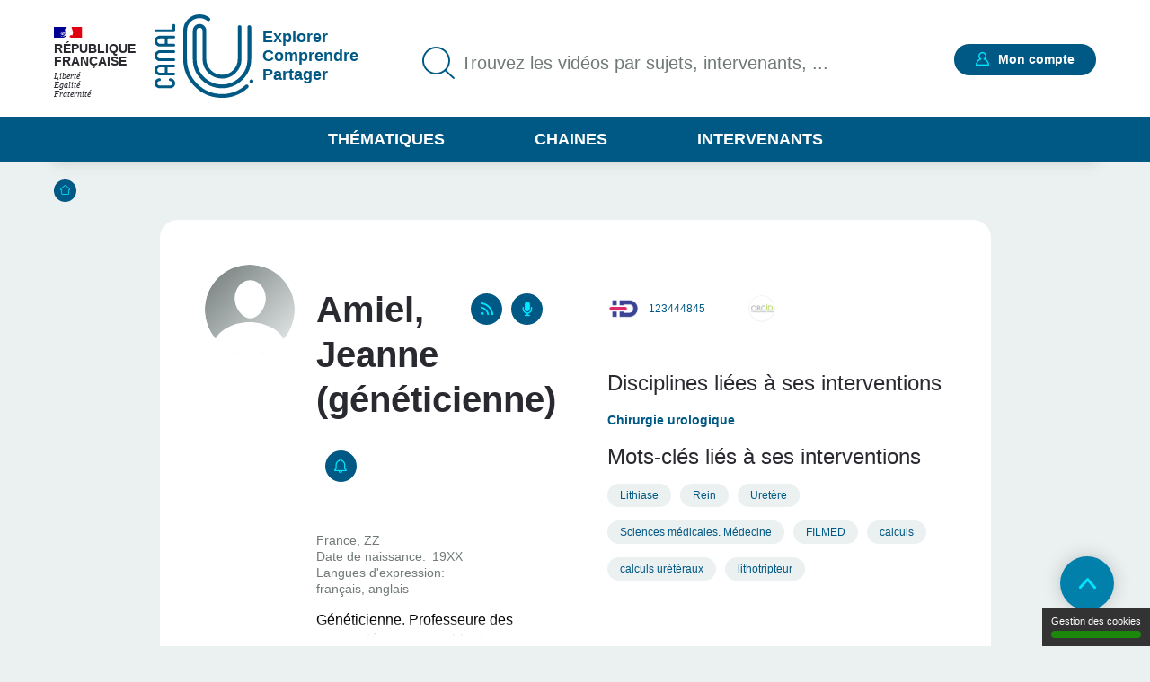

--- FILE ---
content_type: text/html; charset=UTF-8
request_url: https://www.canal-u.tv/intervenants/amiel-jeanne-123444845
body_size: 8303
content:
<!DOCTYPE html>
<html lang="fr" dir="ltr" prefix="og: https://ogp.me/ns#">
<head>
  <meta charset="utf-8" />
<meta name="abstract" content="Généticienne. Professeure des universités, responsable de l&#039;équipe Embryologie et génétique des malformations, Imagine, Paris (en 2022) Praticienne hospitalier, Service de Génétique clinique, Hôpital Necker, Paris (en 2022)" />
<meta name="geo.placename" content="France, ZZ" />
<meta http-equiv="content-language" content="fr" />
<link rel="canonical" href="/intervenants/amiel-jeanne-123444845/123444845" />
<meta property="og:site_name" content="Canal-U" />
<meta property="og:url" content="https://www.canal-u.tv/intervenants/amiel-jeanne-123444845/123444845" />
<meta property="og:title" content="Amiel, Jeanne (généticienne) | Canal U" />
<meta property="og:description" content="Généticienne. Professeure des universités, responsable de l&#039;équipe Embryologie et génétique des malformations, Imagine, Paris (en 2022) Praticienne hospitalier, Service de Génétique clinique, Hôpital Necker, Paris (en 2022)" />
<meta name="twitter:title" content="Amiel, Jeanne (généticienne) | Canal U" />
<meta name="twitter:description" content="Généticienne. Professeure des universités, responsable de l&#039;équipe Embryologie et génétique des malformations, Imagine, Paris (en 2022) Praticienne hospitalier, Service de Génétique clinique, Hôpital Necker, Paris (en 2022)" />
<meta name="twitter:url" content="/intervenants/amiel-jeanne-123444845/123444845" />
<meta name="Generator" content="Drupal 10 (https://www.drupal.org)" />
<meta name="MobileOptimized" content="width" />
<meta name="HandheldFriendly" content="true" />
<meta name="viewport" content="width=device-width, initial-scale=1.0" />
<link rel="icon" href="/themes/custom/canalu/favicon.ico" type="image/vnd.microsoft.icon" />

    <title>Amiel, Jeanne (généticienne) | Canal U</title>
    <link rel="stylesheet" media="all" href="/sites/default/files/css/css_YCdbKpdYY9TH6qEocI-bUqqDCHU7mRwo5OtFUBObi4E.css?delta=0&amp;language=fr&amp;theme=canalu&amp;include=eJx1jUESwiAQBD-E8CRqslkRXSDFLmp8vTFWypOXqZ6ewxAqZIQkbYKc1FbJNTnabTRQ-KE3dGMMytZbdSRQXcME5YMLqyKxHr22edta5416geQXu7MghU_47ekWccXTKaPTJWLJEcMatbIIG4c_3umqxuV7fc_80LCnL20ewm_5x1Jr" />
<link rel="stylesheet" media="all" href="/sites/default/files/css/css_G1UzGz3kZ_6XlHlXBMlzTCtG_V_h2Yph7XPXrmmyLKw.css?delta=1&amp;language=fr&amp;theme=canalu&amp;include=eJx1jUESwiAQBD-E8CRqslkRXSDFLmp8vTFWypOXqZ6ewxAqZIQkbYKc1FbJNTnabTRQ-KE3dGMMytZbdSRQXcME5YMLqyKxHr22edta5416geQXu7MghU_47ekWccXTKaPTJWLJEcMatbIIG4c_3umqxuV7fc_80LCnL20ewm_5x1Jr" />
<link rel="stylesheet" media="print" href="/sites/default/files/css/css_We9j58apX8_CvdWagC_KkF1YLAkWd8vVNGLdr8W8shQ.css?delta=2&amp;language=fr&amp;theme=canalu&amp;include=eJx1jUESwiAQBD-E8CRqslkRXSDFLmp8vTFWypOXqZ6ewxAqZIQkbYKc1FbJNTnabTRQ-KE3dGMMytZbdSRQXcME5YMLqyKxHr22edta5416geQXu7MghU_47ekWccXTKaPTJWLJEcMatbIIG4c_3umqxuV7fc_80LCnL20ewm_5x1Jr" />
<link rel="stylesheet" media="all" href="/sites/default/files/css/css_BuzXWEWjw0aiagQkl7nQYvXXQll-MZdjjK2OhhT9QRc.css?delta=3&amp;language=fr&amp;theme=canalu&amp;include=eJx1jUESwiAQBD-E8CRqslkRXSDFLmp8vTFWypOXqZ6ewxAqZIQkbYKc1FbJNTnabTRQ-KE3dGMMytZbdSRQXcME5YMLqyKxHr22edta5416geQXu7MghU_47ekWccXTKaPTJWLJEcMatbIIG4c_3umqxuV7fc_80LCnL20ewm_5x1Jr" />

              <script>
          var _mtm = window._mtm = window._mtm || [];
          _mtm.push({'mtm.startTime': (new Date().getTime()), 'event': 'mtm.Start'});
          var d=document, g=d.createElement('script'), s=d.getElementsByTagName('script')[0];
          g.async=true; g.src='https://analytics.canal-u.tv/js/container_hRPwTl0X.js'; s.parentNode.insertBefore(g,s);
        </script>
                  <!-- Matomo -->
      <script>
        var _paq = window._paq = window._paq || [];
                _paq.push(['setCustomDimension', customDimensionId = 1, customDimensionValue = 'Non connecté']);
        _paq.push(['setCustomDimension', customDimensionId = 2, customDimensionValue = 'Aucun']);
                _paq.push(['trackPageView']);
        _paq.push(['enableLinkTracking']);
      </script>
      <!-- End Matomo Code -->
            
        </head>
<body
   class="path-node page-node-type-intervenant"
    >
<a href="#main-content" class="visually-hidden focusable skip-link">
  Aller au contenu principal
</a>

  <div class="dialog-off-canvas-main-canvas" data-off-canvas-main-canvas>
    <div class="layout-container">

  <header role="banner">
      <div class="region region-header">
    <div class="logo-header block block-canalu-common block-canalu-common-logo-republique-header-block" id="block-canalulogorepubliqueheader">
  
    
      <div><img class="canalu-logo" src="/modules/custom/canalu_common/img/logo-republique.svg" alt="" />
<span class="republique">République Française</span>
<span class="devise">Liberté</span>
<span class="devise">Égalité</span>
<span class="devise">Fraternité</span>
</div>

  </div>
<div id="block-marquedusite" class="block block-system block-system-branding-block">
  
    
        <a href="/" rel="home" class="site-logo">
      <img src="/themes/custom/canalu/logo-v2.svg" alt="Accueil" />
    </a>
          <div class="site-slogan">Explorer Comprendre Partager</div>
  </div>
<div class="views-exposed-form block block-canalu-search block-canalu-search-header" data-drupal-selector="views-exposed-form-global-search-page" id="block-rechercheglobaleheader">
  
    
      <form action="/recherche" method="get" id="views-exposed-form-global-search-page--header" accept-charset="UTF-8">
  <div class="js-form-item form-item js-form-type-search-api-autocomplete form-type-search-api-autocomplete js-form-item-search-api-fulltext form-item-search-api-fulltext">
      <label for="edit-search-api-fulltext">Trouvez les vidéos par sujets, intervenants, ...</label>
        <input data-drupal-selector="edit-search-api-fulltext" data-search-api-autocomplete-search="global_search" class="form-autocomplete form-text" data-autocomplete-path="/search_api_autocomplete/global_search?display=page&amp;&amp;filter=search_api_fulltext" type="text" id="edit-search-api-fulltext" name="search_api_fulltext" value="" size="30" maxlength="128" placeholder="Trouvez les vidéos par sujets, intervenants, ..." />

        </div>
<input style="display: none;" type="submit" name="op" class="button js-form-submit form-submit" />


</form>

  </div>
<div class="mon-compte block block-canalu-user block-canalu-user-mon-compte-block" id="block-canalumoncompte">
  
    
      <div><div class="text"></div>
<a href="/user/login" class="open-modal-connexion">Mon compte</a><div class="modal-connexion" id="modal-connexion" role="dialog" aria-labelledby="modal-connexion-title" aria-modal="true"><button class="modal-close-btn" type="button" aria-label="Fermer la fenêtre de connexion"></button>
<p class="modal-title" id="modal-connexion-title">Mon compte</p>
<div class="modal-title-variant">Vous devez être connecté</div>
<form class="user-login-form" data-drupal-selector="user-login-form" action="/intervenants/amiel-jeanne-123444845" method="post" id="user-login-form" accept-charset="UTF-8">
  <div class="js-form-item form-item js-form-type-email form-type-email js-form-item-name form-item-name">
      <label for="edit-name" class="js-form-required form-required">E-mail</label>
        <input aria-describedby="name-error" data-drupal-selector="edit-name" type="email" id="edit-name" name="name" value="" size="60" maxlength="60" placeholder="E-mail" class="form-email required" required="required" aria-required="true" />

        </div>
<input autocomplete="off" data-drupal-selector="form-yi3tjxiictswxo2vdjfkmet4twaybdd-zymiivrfpk" type="hidden" name="form_build_id" value="form-yI3tJXiIcTsWXo2VDjfkmeT4TWaYbDD_-ZyMiIVRfPk" />
<input data-drupal-selector="edit-user-login-form" type="hidden" name="form_id" value="user_login_form" />
<div class="wrapper-password js-form-wrapper form-wrapper" data-drupal-selector="edit-pass" id="edit-pass"><div class="js-form-item form-item js-form-type-password form-type-password js-form-item-pass form-item-pass">
      <label for="edit-pass--2" class="js-form-required form-required">Mot de passe</label>
        <input autocomplete="current-password" data-drupal-selector="edit-pass" type="password" id="edit-pass--2" name="pass" size="60" maxlength="128" placeholder="Mot de passe" class="form-text required" required="required" aria-required="true" />

        </div>
<div class="js-form-item form-item js-form-type-checkbox form-type-checkbox js-form-item-show-pass form-item-show-pass">
        <input class="show-password form-checkbox" data-drupal-selector="edit-show-pass" type="checkbox" id="edit-show-pass" name="show-pass" value="1" />

        <label for="edit-show-pass" class="option">Voir le mot de passe.</label>
      </div>
<div class="pass-restrictions js-form-wrapper form-wrapper" data-drupal-selector="edit-pass-restrictions" id="edit-pass-restrictions"><p class="title" data-drupal-selector="edit-title">Constitution du mot de passe :</p>
<div class="item-list"><ul class="text" data-drupal-selector="edit-list"><li>8 caractères min.</li></ul></div></div>
</div>
<a href="/user/password" class="forgot-pwd">Mot de passe oublié ?</a><div data-drupal-selector="edit-actions" class="form-actions js-form-wrapper form-wrapper" id="edit-actions--4"><input data-drupal-selector="edit-submit" type="submit" id="edit-submit" name="op" value="Se connecter" class="button js-form-submit form-submit" />
</div>

</form>
<div class="modal-inscription"><p class="title">Pas encore inscrit ?</p>
<div class="item-list"><ul class="text"><li>Abonnez-vous à vos chaînes, disciplines et intervenants préférés</li><li>Créez, gérez et partagez vos playlists</li><li>Sauvegardez vos vidéos, podcasts, collections et dossiers favoris</li></ul></div><a href="/user/register" class="button">S'inscrire</a></div>
<a href="/contact?objet=demande_creation" class="creer-chaine">Créer une chaîne</a></div>
</div>

  </div>
<div id="block-canalumenuprincipal" class="block block-canalu-common block-canalu-common-menu-principal-block">
  
    
      <div class="menu-thematiques"><span tabindex="0" role="button" aria-controls="liste-thematiques" aria-haspopup="true" aria-expanded="false">Thématiques</span><div class="item-list"><ul class="liste-thematiques" aria-modal="true" role="modal"><li><a href="/thematiques/eco-gestion" class="item-thematique discipline-bleu" hreflang="fr">Economie et Gestion</a></li><li><a href="/thematiques/edd" class="item-thematique discipline-green" hreflang="fr">Environnement et développement durable</a></li><li><a href="/thematiques/lettres-arts-langues-civi" class="item-thematique discipline-pink" hreflang="fr">Lettres, arts, langues et civilisations</a></li><li><a href="/thematiques/sante-sport" class="item-thematique discipline-orange" hreflang="fr">Sciences de la santé et du sport</a></li><li><a href="/thematiques/sciences-fondamentales-appliquees" class="item-thematique discipline-red" hreflang="fr">Sciences fondamentales et appliquées</a></li><li><a href="/thematiques/shs-education-info" class="item-thematique discipline-purple" hreflang="fr">Sciences humaines, sociales, de l’éducation et de l’information</a></li><li><a href="/thematiques/sciences-juridiques-politiques" class="item-thematique discipline-olive" hreflang="fr">Sciences juridiques et politiques</a></li></ul></div></div>
<a href="/chaines" class="menu-chaines">Chaines</a><a href="/intervenants" class="menu-intervenants">Intervenants</a>
  </div>

  </div>

  </header>

  

    <div class="region region-breadcrumb">
    <div id="block-filsdariane" class="block block-system block-system-breadcrumb-block">
  
    
        <nav class="breadcrumb" role="navigation" aria-labelledby="system-breadcrumb">
    <div id="system-breadcrumb" class="visually-hidden">Fil d'Ariane</div>
    <ol>
          <li>
                  <a href="/">Accueil</a>
              </li>
        </ol>
  </nav>

  </div>

  </div>


    <div class="region region-highlighted">
    <div data-drupal-messages-fallback class="hidden"></div>

  </div>


  <main role="main">
    <a id="main-content" tabindex="-1"></a>
    
    <div class="layout-content">
                <div class="region region-content">
    <div id="block-contenudelapageprincipale" class="block block-system block-system-main-block">
  
    
      
<article class="node node--type-intervenant node--view-mode-full">
      <div class="node__content">
      
<div  class="wrapper-content intervenant">
    
<div  class="intervenant-content">
    
<div  class="wrappr-left">
    <h1 class="title">Amiel, Jeanne (généticienne)</h1>
<div class="wrapper-rss"><a href="/intervenants/123444845/rss" target="_blank" title="Flux RSS">RSS</a></div>
<div class="wrapper-rss podcast"><a href="/podcasts/intervenant/rss/3609" target="_blank" title="Flux RSS">Podcasts</a></div>
<div class="abonnement"><a href="/user/login?destination=/intervenants/amiel-jeanne-123444845" class="open-modal-connexion open-modal-bis" title="S&#039;abonner">S'abonner</a></div>

<div  class="wrapper-informations-intervenant">
    
      <div class="field field--name-field-pays field--type-list-string field--label-hidden field__items">
              <div class="field__item">France</div>
              <div class="field__item">ZZ</div>
          </div>
  
  <div class="field field--name-field-date-naissance-txt field--type-string field--label-inline clearfix">
    <div class="field__label">Date de naissance</div>
              <div class="field__item"> 19XX </div>
          </div>

  <div class="field field--name-field-langues field--type-entity-reference field--label-inline clearfix">
    <div class="field__label">Langues d&#039;expression</div>
          <div class="field__items">
              <div class="field__item">français</div>
          <div class="field__item">anglais</div>
              </div>
      </div>

            <div class="field field--name-field-chapeau field--type-string-long field--label-hidden field__item">Généticienne. Professeure des universités, responsable de l&#039;équipe Embryologie et génétique des malformations, Imagine, Paris (en 2022)<br />
<br />
Praticienne hospitalier, Service de Génétique clinique, Hôpital Necker, Paris (en 2022)<br />
<br />
</div>
      
  </div>
  </div>
<div  class="wrapper-right">
    <div class="wrapper-identifiant-ref"><a href="https://www.idref.fr/123444845" class="identifiant-ref" title="Notice IdRef">123444845</a></div>
<div class="wrapper-identifiants-externe"><div class="item-list"><ul><li><a href="https://orcid.org/0000-0001-5973-4728" class="identifiant-externe orcid" title="Notice ORCID">0000-0001-5973-4728</a></li></ul></div></div>
<div class="wrapper-disciplines"><div class="wrapper-title">Disciplines liées à ses interventions</div>
<div class="item-list"><ul><li><a href="/thematiques/sante-sport/clinique-chirurgicale/urologique" class="link">Chirurgie urologique</a></li></ul></div></div>
<div class="wrapper-mots-clefs wrapper-disciplines"><div class="wrapper-title">Mots-clés liés à ses interventions</div>
<div class="item-list"><ul><li><a href="/mots-cles/lithiase-084039094" class="link">Lithiase</a></li><li><a href="/mots-cles/rein-027242382" class="link">Rein</a></li><li><a href="/mots-cles/uretere-031405657" class="link">Uretère</a></li><li><a href="/recherche?search_api_fulltext=Sciences%20m%C3%A9dicales.%20M%C3%A9decine" class="link">Sciences médicales. Médecine</a></li><li><a href="/recherche?search_api_fulltext=FILMED" class="link">FILMED</a></li><li><a href="/recherche?search_api_fulltext=calculs" class="link">calculs</a></li><li><a href="/recherche?search_api_fulltext=calculs%20ur%C3%A9t%C3%A9raux" class="link">calculs urétéraux</a></li><li><a href="/recherche?search_api_fulltext=lithotripteur" class="link">lithotripteur</a></li></ul></div></div>

  </div><div class="wrapper-more"><button class="more">Lire plus</button>
</div>

  </div><div class="wrapper-contenus-liees"><div class="wrapper-anchors"><div class="item-list"><ul><li><a href="/intervenants/amiel-jeanne-123444845#block-videos">Vidéos</a></li></ul></div></div>
<div id="block-videos"><h2>Vidéos</h2>
<div class="wrapper-view block-videos views-element-container"><div class="view view-intervenants view-id-intervenants view-display-id-block_videos js-view-dom-id-3d5e24e13d0720cd19aa27b7bfd52af64df61f4f9ddd23ce4a8258d8cad7239e">
  
    
      
      <div class="view-content">
          <div class="views-row">
<article class="node node--type-page-media node--view-mode-teaser">
      <div class="node__content">
      
<div  class="wrapper-top">
    <a href="/chaines/canal-u-medecine/film/le-c-des-calculs-de-l-uretere-avec-le-lithotripteur-edap-lt-o1-a" class="field-group-link" hreflang="fr"><div class="wrapper-image-principale"><article class="media media--type-video media--view-mode-video-podcast-collection">
  
      <div class="wrapper-visuel"><img src="https://vod.canal-u.tv/videos/media/images/producteurs/canal_u_medecine/dossier_programmes/urologie/film/le_c_des_calculs_de_l_uretere_avec_le_lithotripteur_edap_lt_o1_a_reperage_echographique/1063482-1-fre-FR/le_c_des_calculs_de_l_uretere_avec_le_lithotripteur_edap_lt_o1_a_reperage_echographique1.jpg" alt="Le C des calculs de l&#039;uretère avec le lithotripteur EDAP LT O1 à repérage échographique"></div>

  </article>
</div>
</a>
            <div class="field field--name-field-type-production field--type-entity-reference field--label-hidden field__item">Documentaire</div>
      <div class="wrapper-time video">00:08:59</div>

<div  class="wrapper-favoris">
    <div class="favoris"><a href="/user/login?destination=/intervenants/amiel-jeanne-123444845" class="open-modal-connexion open-modal-bis" role="button">Favoris</a></div>

  </div>
  </div>
<div  class="wrapper-content">
    <h3><a href="/chaines/canal-u-medecine/film/le-c-des-calculs-de-l-uretere-avec-le-lithotripteur-edap-lt-o1-a" hreflang="fr">Le C des calculs de l&#039;uretère avec le lithotripteur EDAP LT O1 à repérage échographique</a></h3>
      <div class="field field--name-field-intervenants field--type-entity-reference field--label-hidden field__items">
              <div class="field__item">
<article class="node node--type-intervenant node--view-mode-default">
      <div class="node__content">
      
            <div class="field field--name-field-nom field--type-string field--label-hidden field__item">Amiel</div>
      
            <div class="field field--name-field-prenom field--type-string field--label-hidden field__item">Jeanne</div>
      
    </div>
    </article>
</div>
          </div>
  
            <div class="field field--name-field-chapeau field--type-string-long field--label-hidden field__item"><p>Les résultats de 143 lithiases urétérales traitées avec l'EDAP LT 01, sont analysés en fonction de la localisation lithiasique sur l'uretère, la nécessité de la manipulation urétérale, et de la</p>
</div>
      <div class="wrapper-disciplines"></div>
<div class="wrapper-mots-clefs"><div class="item-list"><ul><li><a href="/mots-cles/rein-027242382" class="mot-cle" hreflang="fr">Rein</a></li><li><a href="/mots-cles/uretere-031405657" class="mot-cle" hreflang="fr">Uretère</a></li><li><a href="/mots-cles/lithiase-084039094" class="mot-cle" hreflang="fr">Lithiase</a></li><li><a href="/recherche?search_api_fulltext=Sciences%20m%C3%A9dicales.%20M%C3%A9decine">Sciences médicales. Médecine</a></li><li><a href="/recherche?search_api_fulltext=FILMED">FILMED</a></li></ul></div></div>

  </div>
<div  class="wrapper-footer">
    
            <div class="field field--name-field-date-publication field--type-datetime field--label-hidden field__item"><time datetime="2007-10-14T02:49:23Z" class="datetime">14.10.2007</time>
</div>
      <div class="wrapper-qualites"><div class="item-list"><ul><li aria-label="Documentation associée : Standard"><span class="document active">document 1</span>
<span class="document">document 2</span>
<span class="document">document 3</span>
</li><li aria-label="Niveau de difficulté * : Tout public"><span class="niveau active">niveau 1</span>
<span class="niveau">niveau 2</span>
<span class="niveau">niveau 3</span>
</li></ul></div></div>

  </div>
    </div>
    </article>
</div>

    </div>
  
          </div>
</div>
</div>
</div>

  </div>
    </div>
    </article>

  </div>

  </div>

          </div>
    
  </main>

      <footer role="contentinfo">
        <div class="region region-footer">
    <div class="logos-pied-de-page block block-canalu-common block-canalu-common-logos-pied-de-page-block" id="block-canalulogospieddepage">
  
    
      <div><img alt="Fondation Maison des Sciences de l&#039;Homme" class="canalu-logo" src="/modules/custom/canalu_common/img/logo-fmsh.png" />
</div>

  </div>
<div class="pied-de-page block block-canalu-common block-canalu-common-menu-pied-de-page-block" id="block-canalumenupieddepage">
  
    
      <div>
              <ul class="menu">
                    <li class="menu-item">
        <a href="/qui-sommes-nous" data-drupal-link-system-path="node/112369">Qui sommes-nous</a>
              </li>
                <li class="menu-item">
        <a href="/aide" data-drupal-link-system-path="node/112450">Aide</a>
              </li>
                <li class="menu-item">
        <a href="https://www.canal-u.tv/node/132468">Accessibilité : partiellement conforme</a>
              </li>
        </ul>
  


              <ul class="menu">
                    <li class="menu-item">
        <a href="/contact" data-drupal-link-system-path="contact">Contact</a>
              </li>
                <li class="menu-item">
        <a href="/creer_chaine" data-drupal-link-system-path="node/112998">Créer une chaine</a>
              </li>
                <li class="menu-item">
        <a href="/conditions-generales-utilisations" data-drupal-link-system-path="node/253">CGU</a>
              </li>
        </ul>
  


              <ul class="menu">
                    <li class="menu-item">
        <a href="/thematiques/rss" data-drupal-link-system-path="thematiques/rss">Flux RSS</a>
              </li>
                <li class="menu-item">
        <a href="https://www.canal-u.tv/node/136224">Les thématiques</a>
              </li>
                <li class="menu-item">
        <a href="https://www.canal-u.tv/node/161614">Entrepôt OAI</a>
              </li>
        </ul>
  

</div>

  </div>
<div class="menu-complementaire block block-canalu-common block-canalu-common-menu-complementaire-block" id="block-canalumenucomplementaire">
  
    
      <div class="item-list"><ul><li><a href="https://www.facebook.com/Canal-U-114084815327182/" class="facebook item Facebook" title="Canal-U - Accueil | Facebook">Facebook</a></li><li><a href="https://bsky.app/profile/canal-u.bsky.social" class="bluesky item">Bluesky</a></li><li><a href="https://www.instagram.com/canalu_sciences/" class="instagram item">Instagram</a></li><li><a href="https://fr.linkedin.com/company/canal-u" class="linkedin item">LinkedIn</a></li><li><a href="https://www.canal-u.tv/user/register" class="item">Créer un compte</a></li></ul></div>
  </div>

  </div>

    </footer>
    <button class="to-top">Retour en haut de page</button>

</div>
  </div>


<script type="application/json" data-drupal-selector="drupal-settings-json">{"path":{"baseUrl":"\/","pathPrefix":"","currentPath":"node\/3609","currentPathIsAdmin":false,"isFront":false,"currentLanguage":"fr"},"pluralDelimiter":"\u0003","suppressDeprecationErrors":true,"ajaxPageState":{"libraries":"[base64]","theme":"canalu","theme_token":null},"ajaxTrustedUrl":{"\/recherche":true,"form_action_p_pvdeGsVG5zNF_XLGPTvYSKCf43t8qZYSwcfZl2uzM":true},"canalu_tac":{"matomo_id":"1","matomo_host":"https:\/\/analytics.canal-u.tv\/","url_cgu":"\/conditions-generales-utilisations"},"field_group":{"html_element":{"mode":"full","context":"view","settings":{"classes":"wrapper-informations-intervenant","id":"","element":"div","show_label":false,"label_element":"h3","label_element_classes":"","attributes":"","effect":"none","speed":"fast","show_empty_fields":false}},"link":{"mode":"teaser","context":"view","settings":{"classes":"","show_empty_fields":false,"id":"","target":"entity","custom_uri":"","target_attribute":"default"}}},"search_api_autocomplete":{"global_search":{"auto_submit":true}},"user":{"uid":0,"permissionsHash":"5113eed53ba24cfd719e8dcb0466daa6b1c4e1f477cc30f124d6ec395f4d8561"}}</script>
<script src="/sites/default/files/js/js_L7di4MLSrYvTGQdYAA50P1b-K3GacRNyWIs_F6dsLaE.js?scope=footer&amp;delta=0&amp;language=fr&amp;theme=canalu&amp;include=eJx1jEsOwjAMRC-UxEeyjOuGgBtH-UC5PW0FAhYsPBq9eTJTJh0Q1U6kvvWHphwdHxQ7MXxq2O69jCYVFptIkS1nWZNlNytF2CNsT65IF1pdE6p8RioJaXRjW4pKF_jD3S3Jvf0gnJN2qQ2mOgppOAz_bfiX8QTyVFCx"></script>
<script src="/modules/custom/canalu_tac/js/tarteaucitron/tarteaucitron.js?v=1.4"></script>
<script src="/modules/custom/canalu_tac/js/tarteaucitron.services.js?v=1.4"></script>
<script src="/sites/default/files/js/js_7KINM4SfyK-O-u1e9n9oiPRy7LiNY2pztE5Z0SSvgAE.js?scope=footer&amp;delta=3&amp;language=fr&amp;theme=canalu&amp;include=eJx1jEsOwjAMRC-UxEeyjOuGgBtH-UC5PW0FAhYsPBq9eTJTJh0Q1U6kvvWHphwdHxQ7MXxq2O69jCYVFptIkS1nWZNlNytF2CNsT65IF1pdE6p8RioJaXRjW4pKF_jD3S3Jvf0gnJN2qQ2mOgppOAz_bfiX8QTyVFCx"></script>

</body>
</html>
